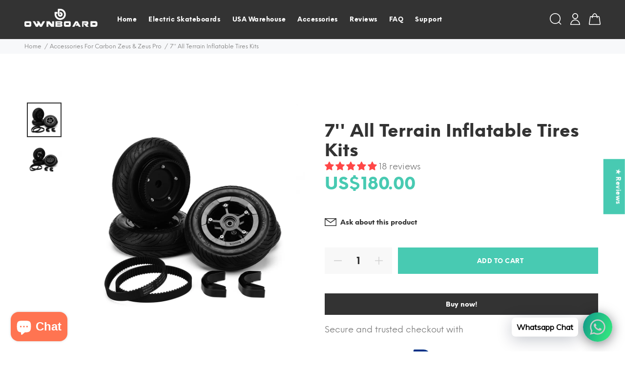

--- FILE ---
content_type: text/javascript; charset=utf-8
request_url: https://www.ownboard.net/products/7-all-terrain-inflatable-wheel-kits.js
body_size: 554
content:
{"id":4657523392606,"title":"7'' All Terrain Inflatable Tires Kits","handle":"7-all-terrain-inflatable-wheel-kits","description":"\u003cstrong style=\"font-size: 1.4em;\"\u003eCompatible with Carbon AT and Bamboo AT Series boards.\u003c\/strong\u003e\u003cbr\u003e\n\u003ch3\u003e\u003c\/h3\u003e\n\u003cp\u003e4 Pcs x 7\" Inflatable Wheel black\u003cbr\u003e 2 Pcs x Drive Gears 66T by CNC\u003cbr\u003e 2 Pcs x Drive Belts  HTD 5M 360mm\u003cbr\u003e 2 Pcs x Belt Covers by CNC with screws\u003cbr\u003e 8 Pcs x 608 Bearings assembly in the wheels\u003cbr\u003e \u003cstrong\u003eKit includes everything needed to convert your board\u003c\/strong\u003e\u003c\/p\u003e\n\u003cp\u003e\u003cstrong\u003eYou can also buy the completed boards with 7\" Inflatable tires\u003c\/strong\u003e\u003c\/p\u003e\n\u003cp\u003e\u003ca href=\"https:\/\/www.ownboard.net\/products\/ownboard-bamboo-at-39-all-terrain-electric-skateboard-dual-belt-motor?variant=32042649190494\" target=\"_blank\" rel=\"noopener noreferrer\"\u003e\u003cstrong\u003eBamboo AT with \u003cspan\u003e \u003c\/span\u003e7\" Inflatable tires\u003c\/strong\u003e\u003c\/a\u003e\u003c\/p\u003e\n\u003cp\u003e\u003ca href=\"https:\/\/www.ownboard.net\/collections\/boards\/products\/new-ownboard-carbon-at-38-all-terrain-electric-skateboard-with-dual-belt-motor\" target=\"_blank\" rel=\"noopener noreferrer\"\u003e\u003cstrong\u003eCarbon AT with 7\" Inflatable tires\u003c\/strong\u003e\u003c\/a\u003e\u003c\/p\u003e\n\u003cp\u003e\u003cstrong\u003e\u003cimg src=\"https:\/\/cdn.shopifycdn.net\/s\/files\/1\/2555\/3270\/files\/Inflatable_AT_wheel_480x480.jpg?v=1593677406\" alt=\"\"\u003e\u003c\/strong\u003e\u003c\/p\u003e\n\u003cp\u003e \u003c\/p\u003e","published_at":"2020-07-02T14:50:05+08:00","created_at":"2020-07-02T14:47:31+08:00","vendor":"ownboard","type":"","tags":[],"price":18000,"price_min":18000,"price_max":18000,"available":true,"price_varies":false,"compare_at_price":null,"compare_at_price_min":0,"compare_at_price_max":0,"compare_at_price_varies":false,"variants":[{"id":32042595090526,"title":"Default Title","option1":"Default Title","option2":null,"option3":null,"sku":"7\"AT wheels","requires_shipping":true,"taxable":true,"featured_image":null,"available":true,"name":"7'' All Terrain Inflatable Tires Kits","public_title":null,"options":["Default Title"],"price":18000,"weight":3300,"compare_at_price":null,"inventory_management":"shopify","barcode":"","requires_selling_plan":false,"selling_plan_allocations":[]}],"images":["\/\/cdn.shopify.com\/s\/files\/1\/2555\/3270\/products\/3.jpg?v=1594038369","\/\/cdn.shopify.com\/s\/files\/1\/2555\/3270\/products\/4_3db49d73-efb1-44f6-b8b3-bf4fc1c822f9.jpg?v=1594038369"],"featured_image":"\/\/cdn.shopify.com\/s\/files\/1\/2555\/3270\/products\/3.jpg?v=1594038369","options":[{"name":"Title","position":1,"values":["Default Title"]}],"url":"\/products\/7-all-terrain-inflatable-wheel-kits","media":[{"alt":"7'' All Terrain Inflatable Tires Kits - ownboard","id":6337032224862,"position":1,"preview_image":{"aspect_ratio":1.0,"height":1000,"width":1000,"src":"https:\/\/cdn.shopify.com\/s\/files\/1\/2555\/3270\/products\/3.jpg?v=1594038369"},"aspect_ratio":1.0,"height":1000,"media_type":"image","src":"https:\/\/cdn.shopify.com\/s\/files\/1\/2555\/3270\/products\/3.jpg?v=1594038369","width":1000},{"alt":"7'' All Terrain Inflatable Tires Kits - ownboard","id":6337032257630,"position":2,"preview_image":{"aspect_ratio":1.0,"height":1000,"width":1000,"src":"https:\/\/cdn.shopify.com\/s\/files\/1\/2555\/3270\/products\/4_3db49d73-efb1-44f6-b8b3-bf4fc1c822f9.jpg?v=1594038369"},"aspect_ratio":1.0,"height":1000,"media_type":"image","src":"https:\/\/cdn.shopify.com\/s\/files\/1\/2555\/3270\/products\/4_3db49d73-efb1-44f6-b8b3-bf4fc1c822f9.jpg?v=1594038369","width":1000}],"requires_selling_plan":false,"selling_plan_groups":[]}